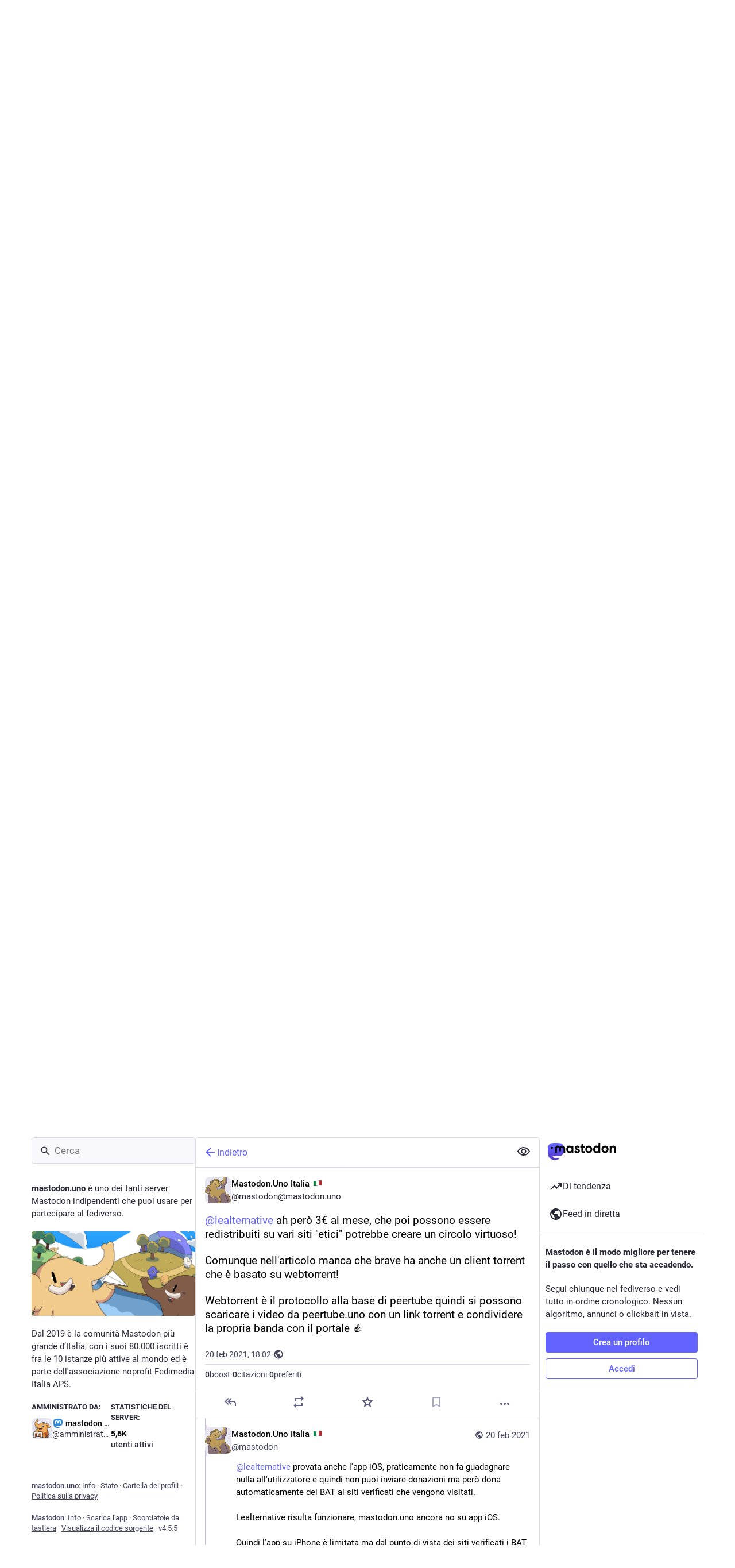

--- FILE ---
content_type: text/javascript
request_url: https://mastodon.uno/packs/intl/it-ntvu1VOI.js
body_size: 19046
content:
const e="Hashtag seguiti",o="{count, plural, one {# nuovo oggetto} other {# nuovi oggetti}}",i="Consigliato",t="Ricarica",a={"about.blocks":"Server moderati","about.contact":"Contatti:","about.default_locale":"Predefinito","about.disclaimer":"Mastodon è un software libero e open-source e un marchio di Mastodon gGmbH.","about.domain_blocks.no_reason_available":"Motivo non disponibile","about.domain_blocks.preamble":"Mastodon, generalmente, ti consente di visualizzare i contenuti e interagire con gli utenti da qualsiasi altro server nel fediverso. Queste sono le eccezioni che sono state fatte su questo particolare server.","about.domain_blocks.silenced.explanation":"Generalmente non vedrai i profili e i contenuti di questo server, a meno che tu non lo cerchi esplicitamente o che tu scelga di seguirlo.","about.domain_blocks.silenced.title":"Limitato","about.domain_blocks.suspended.explanation":"Nessun dato proveniente da questo server verrà elaborato, conservato o scambiato, rendendo impossibile qualsiasi interazione o comunicazione con gli utenti da questo server.","about.domain_blocks.suspended.title":"Sospeso","about.language_label":"Lingua","about.not_available":"Queste informazioni non sono state rese disponibili su questo server.","about.powered_by":"Social media decentralizzato alimentato da {mastodon}","about.rules":"Regole del server","account.account_note_header":"Note personali","account.add_or_remove_from_list":"Aggiungi o Rimuovi dalle liste","account.badges.bot":"Bot","account.badges.group":"Gruppo","account.block":"Blocca @{name}","account.block_domain":"Blocca dominio {domain}","account.block_short":"Blocca","account.blocked":"Bloccato","account.blocking":"Account bloccato","account.cancel_follow_request":"Annulla la richiesta di seguire","account.copy":"Copia link del profilo","account.direct":"Menziona privatamente @{name}","account.disable_notifications":"Smetti di avvisarmi quando @{name} pubblica un post","account.domain_blocking":"Account di un dominio bloccato","account.edit_profile":"Modifica profilo","account.edit_profile_short":"Modifica","account.enable_notifications":"Avvisami quando @{name} pubblica un post","account.endorse":"In evidenza sul profilo","account.familiar_followers_many":"Seguito da {name1}, {name2}, e {othersCount, plural, one {un altro che conosci} other {# altri che conosci}}","account.familiar_followers_one":"Seguito da {name1}","account.familiar_followers_two":"Seguito da {name1} e {name2}","account.featured":"In primo piano","account.featured.accounts":"Profili","account.featured.hashtags":"Hashtag","account.featured_tags.last_status_at":"Ultimo post il {date}","account.featured_tags.last_status_never":"Nessun post","account.follow":"Segui","account.follow_back":"Segui a tua volta","account.follow_back_short":"Segui a tua volta","account.follow_request":"Richiesta di seguire","account.follow_request_cancel":"Annulla la richiesta","account.follow_request_cancel_short":"Annulla","account.follow_request_short":"Richiesta","account.followers":"Follower","account.followers.empty":"Ancora nessuno segue questo utente.","account.followers_counter":"{count, plural, one {{counter} seguace} other {{counter} seguaci}}","account.followers_you_know_counter":"{counter} che conosci","account.following":"Seguiti","account.following_counter":"{count, plural, one {{counter} segui} other {{counter} seguiti}}","account.follows.empty":"Questo utente non segue ancora nessuno.","account.follows_you":"Ti segue","account.go_to_profile":"Vai al profilo","account.hide_reblogs":"Nascondi condivisioni da @{name}","account.in_memoriam":"In memoria.","account.joined_short":"Iscritto","account.languages":"Modifica le lingue d'iscrizione","account.link_verified_on":"La proprietà di questo link è stata controllata il {date}","account.locked_info":"Lo stato della privacy di questo profilo è impostato a bloccato. Il proprietario revisiona manualmente chi può seguirlo.","account.media":"Media","account.mention":"Menziona @{name}","account.moved_to":"{name} ha indicato che il suo nuovo profilo è ora:","account.mute":"Silenzia @{name}","account.mute_notifications_short":"Silenzia notifiche","account.mute_short":"Silenzia","account.muted":"Mutato","account.muting":"Account silenziato","account.mutual":"Vi seguite a vicenda","account.no_bio":"Nessuna descrizione fornita.","account.open_original_page":"Apri la pagina originale","account.posts":"Post","account.posts_with_replies":"Post e risposte","account.remove_from_followers":"Rimuovi {name} dai seguaci","account.report":"Segnala @{name}","account.requested_follow":"{name} ha richiesto di seguirti","account.requests_to_follow_you":"Richieste di seguirti","account.share":"Condividi il profilo di @{name}","account.show_reblogs":"Mostra condivisioni da @{name}","account.statuses_counter":"{count, plural, one {{counter} post} other {{counter} post}}","account.unblock":"Sblocca @{name}","account.unblock_domain":"Sblocca il dominio {domain}","account.unblock_domain_short":"Sblocca","account.unblock_short":"Sblocca","account.unendorse":"Non mostrare sul profilo","account.unfollow":"Smetti di seguire","account.unmute":"Riattiva @{name}","account.unmute_notifications_short":"Riattiva notifiche","account.unmute_short":"Attiva audio","account_note.placeholder":"Clicca per aggiungere una nota","admin.dashboard.daily_retention":"Tasso di ritenzione dell'utente per giorno, dopo la registrazione","admin.dashboard.monthly_retention":"Tasso di ritenzione dell'utente per mese, dopo la registrazione","admin.dashboard.retention.average":"Media","admin.dashboard.retention.cohort":"Mese d'iscrizione","admin.dashboard.retention.cohort_size":"Nuovi utenti","admin.impact_report.instance_accounts":"Profili di account che questo eliminerebbe","admin.impact_report.instance_followers":"I seguaci che i nostri utenti perderebbero","admin.impact_report.instance_follows":"I seguaci che i loro utenti perderebbero","admin.impact_report.title":"Riepilogo dell'impatto","alert.rate_limited.message":"Sei pregato di riprovare dopo le {retry_time, time, medium}.","alert.rate_limited.title":"Limitazione per eccesso di richieste","alert.unexpected.message":"Si è verificato un errore imprevisto.","alert.unexpected.title":"Oops!","alt_text_badge.title":"Testo alternativo","alt_text_modal.add_alt_text":"Aggiungi testo alternativo","alt_text_modal.add_text_from_image":"Aggiungi testo dall'immagine","alt_text_modal.cancel":"Annulla","alt_text_modal.change_thumbnail":"Cambia la miniatura","alt_text_modal.describe_for_people_with_hearing_impairments":"Descrivi questo per le persone con disturbi dell'udito…","alt_text_modal.describe_for_people_with_visual_impairments":"Descrivi questo per le persone con disabilità visive…","alt_text_modal.done":"Fatto","announcement.announcement":"Annuncio","annual_report.summary.archetype.booster":"Cacciatore/trice di tendenze","annual_report.summary.archetype.lurker":"L'osservatore/trice","annual_report.summary.archetype.oracle":"L'oracolo","annual_report.summary.archetype.pollster":"Sondaggista","annual_report.summary.archetype.replier":"Utente socievole","annual_report.summary.followers.followers":"seguaci","annual_report.summary.followers.total":"{count} in totale","annual_report.summary.here_it_is":"Ecco il tuo {year} in sintesi:","annual_report.summary.highlighted_post.by_favourites":"il post più apprezzato","annual_report.summary.highlighted_post.by_reblogs":"il post più condiviso","annual_report.summary.highlighted_post.by_replies":"il post con più risposte","annual_report.summary.highlighted_post.possessive":"di {name}","annual_report.summary.most_used_app.most_used_app":"l'app più utilizzata","annual_report.summary.most_used_hashtag.most_used_hashtag":"l'hashtag più usato","annual_report.summary.most_used_hashtag.none":"Nessuno","annual_report.summary.new_posts.new_posts":"nuovi post","annual_report.summary.percentile.text":"<topLabel>Ciò ti colloca in cima</topLabel><percentage></percentage><bottomLabel>agli utenti di {domain}.</bottomLabel>","annual_report.summary.percentile.we_wont_tell_bernie":"Non lo diremo a Bernie.","annual_report.summary.thanks":"Grazie per far parte di Mastodon!","attachments_list.unprocessed":"(non elaborato)","audio.hide":"Nascondi audio","block_modal.remote_users_caveat":"Chiederemo al server {domain} di rispettare la tua decisione. Tuttavia, la conformità non è garantita poiché alcuni server potrebbero gestire i blocchi in modo diverso. I post pubblici potrebbero essere ancora visibili agli utenti che non hanno effettuato l'accesso.","block_modal.show_less":"Mostra meno","block_modal.show_more":"Mostra di più","block_modal.they_cant_mention":"Non possono menzionarti o seguirti.","block_modal.they_cant_see_posts":"Non possono vedere i tuoi post e tu non vedrai i loro.","block_modal.they_will_know":"Possono vedere che sono bloccati.","block_modal.title":"Bloccare l'utente?","block_modal.you_wont_see_mentions":"Non vedrai i post che li menzionano.","boost_modal.combo":"Puoi premere {combo} per saltare questo passaggio, la prossima volta","boost_modal.reblog":"Condividere il post?","boost_modal.undo_reblog":"Annullare la condivisione del post?","bundle_column_error.copy_stacktrace":"Copia rapporto sull'errore","bundle_column_error.error.body":"Impossibile rendedrizzare la pagina richiesta. Potrebbe dipendere da un bug nel nostro codice o da un problema di compatibilità di un browser.","bundle_column_error.error.title":"Oh, no!","bundle_column_error.network.body":"C'è stato un errore durante il caricamento di questa pagina. Potrebbe essere dovuto a un problema temporaneo con la tua connessione internet o a questo server.","bundle_column_error.network.title":"Errore di rete","bundle_column_error.retry":"Riprova","bundle_column_error.return":"Torna alla home","bundle_column_error.routing.body":"Impossibile trovare la pagina richiesta. Sei sicuro che l'URL nella barra degli indirizzi sia corretto?","bundle_column_error.routing.title":"404","bundle_modal_error.close":"Chiudi","bundle_modal_error.message":"Si è verificato un errore durante il caricamento di questa schermata.","bundle_modal_error.retry":"Riprova","closed_registrations.other_server_instructions":"Poiché Mastodon è decentralizzato, puoi creare un profilo su un altro server, pur continuando a interagire con questo.","closed_registrations_modal.description":"Correntemente, è impossibile creare un profilo su {domain}, ma sei pregato di tenere presente che non necessiti di un profilo specificamente su {domain} per utilizzare Mastodon.","closed_registrations_modal.find_another_server":"Trova un altro server","closed_registrations_modal.preamble":"Mastodon è decentralizzato, quindi, non importa dove crei il tuo profilo, potrai seguire e interagire con chiunque su questo server. Anche se sei tu stesso a ospitarlo!","closed_registrations_modal.title":"Registrazione su Mastodon","column.about":"Info","column.blocks":"Utenti bloccati","column.bookmarks":"Segnalibri","column.community":"Cronologia locale","column.create_list":"Crea lista","column.direct":"Menzioni private","column.directory":"Sfoglia profili","column.domain_blocks":"Domini bloccati","column.edit_list":"Modifica lista","column.favourites":"Preferiti","column.firehose":"Feed in diretta","column.firehose_local":"Feed in diretta per questo server","column.firehose_singular":"Feed in diretta","column.follow_requests":"Richieste di seguirti","column.home":"Home","column.list_members":"Gestisci i membri della lista","column.lists":"Liste","column.mutes":"Utenti silenziati","column.notifications":"Notifiche","column.pins":"Post fissati","column.public":"Timeline federata","column_back_button.label":"Indietro","column_header.hide_settings":"Nascondi impostazioni","column_header.moveLeft_settings":"Sposta colonna a sinistra","column_header.moveRight_settings":"Sposta colonna a destra","column_header.pin":"Fissa","column_header.show_settings":"Mostra le impostazioni","column_header.unpin":"Non fissare","column_search.cancel":"Annulla","community.column_settings.local_only":"Solo Locale","community.column_settings.media_only":"Solo Media","community.column_settings.remote_only":"Solo Remoto","compose.error.blank_post":"Il post non può essere vuoto.","compose.language.change":"Cambia la lingua","compose.language.search":"Cerca lingue...","compose.published.body":"Post pubblicato.","compose.published.open":"Apri","compose.saved.body":"Post salvato.","compose_form.direct_message_warning_learn_more":"Scopri di più","compose_form.encryption_warning":"I post su Mastodon non sono crittografati end-to-end. Non condividere alcuna informazione sensibile su Mastodon.","compose_form.hashtag_warning":"Questo post non sarà elencato sotto alcun hashtag, poiché non è pubblico. Solo i post pubblici possono essere cercati per hashtag.","compose_form.lock_disclaimer":"Il tuo profilo non è {locked}. Chiunque può seguirti per visualizzare i tuoi post per soli seguaci.","compose_form.lock_disclaimer.lock":"bloccato","compose_form.placeholder":"Cos'hai in mente?","compose_form.poll.duration":"Durata del sondaggio","compose_form.poll.multiple":"Scelta multipla","compose_form.poll.option_placeholder":"Opzione {number}","compose_form.poll.single":"Scelta singola","compose_form.poll.switch_to_multiple":"Modifica il sondaggio per consentire scelte multiple","compose_form.poll.switch_to_single":"Modifica il sondaggio per consentire una singola scelta","compose_form.poll.type":"Stile","compose_form.publish":"Pubblica","compose_form.reply":"Rispondi","compose_form.save_changes":"Aggiorna","compose_form.spoiler.marked":"Rimuovi l'avviso del contenuto","compose_form.spoiler.unmarked":"Aggiungi l'avviso del contenuto","compose_form.spoiler_placeholder":"Contenuto sensibile (facoltativo)","confirmation_modal.cancel":"Annulla","confirmations.block.confirm":"Blocca","confirmations.delete.confirm":"Elimina","confirmations.delete.message":"Sei sicuro di voler eliminare questo post?","confirmations.delete.title":"Eliminare il post?","confirmations.delete_list.confirm":"Elimina","confirmations.delete_list.message":"Sei sicuro/a di voler eliminare permanentemente questo elenco?","confirmations.delete_list.title":"Eliminare la lista?","confirmations.discard_draft.confirm":"Scarta e continua","confirmations.discard_draft.edit.cancel":"Continua modifica","confirmations.discard_draft.edit.message":"Continuare scarterà ogni modifica che hai fatto al post che stai attualmente modificando.","confirmations.discard_draft.edit.title":"Scartare le modifiche al tuo post?","confirmations.discard_draft.post.cancel":"Continua bozza","confirmations.discard_draft.post.message":"Continuare scarterà il post che stai attualmente creando.","confirmations.discard_draft.post.title":"Scartare la tua bozza del post?","confirmations.discard_edit_media.confirm":"Scarta","confirmations.discard_edit_media.message":"Hai delle modifiche non salvate alla descrizione o anteprima del media, scartarle comunque?","confirmations.follow_to_list.confirm":"Segui e aggiungi alla lista","confirmations.follow_to_list.message":"Devi seguire {name} per aggiungerli a una lista.","confirmations.follow_to_list.title":"Seguire l'utente?","confirmations.logout.confirm":"Disconnettiti","confirmations.logout.message":"Sei sicuro di volerti disconnettere?","confirmations.logout.title":"Uscire?","confirmations.missing_alt_text.confirm":"Aggiungi testo alternativo","confirmations.missing_alt_text.message":"Il tuo post contiene media senza testo alternativo. L'aggiunta di descrizioni aiuta a rendere i tuoi contenuti accessibili a più persone.","confirmations.missing_alt_text.secondary":"Pubblica comunque","confirmations.missing_alt_text.title":"Aggiungere testo alternativo?","confirmations.mute.confirm":"Silenzia","confirmations.private_quote_notify.cancel":"Torna a modificare","confirmations.private_quote_notify.confirm":"Pubblica il post","confirmations.private_quote_notify.do_not_show_again":"Non mostrarmi più questo messaggio","confirmations.private_quote_notify.message":"La persona che stai citando e le altre persone menzionate riceveranno una notifica e potranno visualizzare il tuo post, anche se non ti stanno seguendo.","confirmations.private_quote_notify.title":"Condividere con i seguaci e gli utenti menzionati?","confirmations.quiet_post_quote_info.dismiss":"Non ricordarmelo più","confirmations.quiet_post_quote_info.got_it":"Ho capito","confirmations.quiet_post_quote_info.message":"Quando citi un post pubblico silenzioso, il tuo post verrà nascosto dalle timeline di tendenza.","confirmations.quiet_post_quote_info.title":"Citazione di post pubblici silenziosi","confirmations.redraft.confirm":"Elimina e riscrivi","confirmations.redraft.message":"Sei sicuro di voler eliminare questo post e riscriverlo? I preferiti e i boost andranno persi e le risposte al post originale non saranno più collegate.","confirmations.redraft.title":"Eliminare e riformulare il post?","confirmations.remove_from_followers.confirm":"Rimuovi il seguace","confirmations.remove_from_followers.message":"{name} smetterà di seguirti. Si è sicuri di voler procedere?","confirmations.remove_from_followers.title":"Rimuovi il seguace?","confirmations.revoke_quote.confirm":"Elimina il post","confirmations.revoke_quote.message":"Questa azione non può essere annullata.","confirmations.revoke_quote.title":"Rimuovere il post?","confirmations.unblock.confirm":"Sblocca","confirmations.unblock.title":"Sbloccare {name}?","confirmations.unfollow.confirm":"Smetti di seguire","confirmations.unfollow.title":"Smettere di seguire {name}?","confirmations.withdraw_request.confirm":"Annulla la richiesta","confirmations.withdraw_request.title":"Annullare la richiesta di seguire {name}?","content_warning.hide":"Nascondi post","content_warning.show":"Mostra comunque","content_warning.show_more":"Mostra di più","conversation.delete":"Elimina conversazione","conversation.mark_as_read":"Segna come letto","conversation.open":"Visualizza conversazione","conversation.with":"Con {names}","copy_icon_button.copied":"Copiato negli appunti","copypaste.copied":"Copiato","copypaste.copy_to_clipboard":"Copia negli Appunti","directory.federated":"Da un fediverse noto","directory.local":"Solo da {domain}","directory.new_arrivals":"Nuovi arrivi","directory.recently_active":"Attivo di recente","disabled_account_banner.account_settings":"Impostazioni del profilo","disabled_account_banner.text":"Il tuo profilo {disabledAccount} è correntemente disabilitato.","dismissable_banner.community_timeline":"Questi sono i post pubblici più recenti da persone i cui profili sono ospitati da {domain}.","dismissable_banner.dismiss":"Ignora","dismissable_banner.public_timeline":"Questi sono i post pubblici più recenti pubblicati dalle persone sul fediverso che sono seguite dagli utenti su {domain}.","domain_block_modal.block":"Blocca il server","domain_block_modal.block_account_instead":"Blocca invece @{name}","domain_block_modal.they_can_interact_with_old_posts":"Le persone da questo server possono interagire con i tuoi vecchi post.","domain_block_modal.they_cant_follow":"Nessuno da questo server può seguirti.","domain_block_modal.they_wont_know":"Non sapranno di essere stati bloccati.","domain_block_modal.title":"Bloccare il dominio?","domain_block_modal.you_will_lose_num_followers":"Perderai {followersCount, plural, one {{followersCountDisplay} seguace} other {{followersCountDisplay} seguaci}} e {followingCount, plural, one {{followingCountDisplay} persona che segui} other {{followingCountDisplay} persone che segui}}.","domain_block_modal.you_will_lose_relationships":"Perderai tutti i seguaci e le persone che segui da questo server.","domain_block_modal.you_wont_see_posts":"Non vedrai post o notifiche dagli utenti su questo server.","domain_pill.activitypub_lets_connect":"Ti consente di connetterti e interagire con le persone non solo su Mastodon, ma anche su diverse app social.","domain_pill.activitypub_like_language":"ActivityPub è come la lingua che Mastodon parla con altri social network.","domain_pill.server":"Server","domain_pill.their_handle":"Il loro nome univoco:","domain_pill.their_server":"La loro casa digitale, dove risiedono tutti i loro post.","domain_pill.their_username":"Il loro identificatore univoco sul loro server. È possibile trovare utenti con lo stesso nome utente su server diversi.","domain_pill.username":"Nome utente","domain_pill.whats_in_a_handle":"Cosa c'è in un nome univoco?","domain_pill.who_they_are":"Poiché i nomi univoci indicano chi sia qualcuno e dove si trovi, puoi interagire con le persone attraverso la rete sociale delle <button>piattaforme basate su ActivityPub</button>.","domain_pill.who_you_are":"Poiché il tuo nome univoco indica chi tu sia e dove ti trovi, le persone possono interagire con te sulla rete sociale delle <button>piattaforme basate su ActivityPub</button>.","domain_pill.your_handle":"Il tuo nome univoco:","domain_pill.your_server":"La tua casa digitale, dove vivono tutti i tuoi post. Non ti piace questa? Cambia server in qualsiasi momento e porta con te anche i tuoi seguaci.","domain_pill.your_username":"Il tuo identificatore univoco su questo server. È possibile trovare utenti con lo stesso nome utente su server diversi.","dropdown.empty":"Seleziona un'opzione","embed.instructions":"Incorpora questo post sul tuo sito web, copiando il seguente codice.","embed.preview":"Ecco come apparirà:","emoji_button.activity":"Attività","emoji_button.clear":"Cancella","emoji_button.custom":"Personalizzato","emoji_button.flags":"Bandiere","emoji_button.food":"Cibo & Bevande","emoji_button.label":"Inserisci emoji","emoji_button.nature":"Natura","emoji_button.not_found":"Nessun emoji corrispondente","emoji_button.objects":"Oggetti","emoji_button.people":"Persone","emoji_button.recent":"Usate frequentemente","emoji_button.search":"Cerca...","emoji_button.search_results":"Risultati della ricerca","emoji_button.symbols":"Simboli","emoji_button.travel":"Viaggi & Luoghi","empty_column.account_featured.me":"Non hai ancora messo in evidenza nulla. Sapevi che puoi mettere in evidenza gli hashtag che usi più spesso e persino gli account dei tuoi amici sul tuo profilo?","empty_column.account_featured.other":"{acct} non ha ancora messo in evidenza nulla. Sapevi che puoi mettere in evidenza gli hashtag che usi più spesso e persino gli account dei tuoi amici sul tuo profilo?","empty_column.account_featured_other.unknown":"Questo account non ha ancora pubblicato nulla.","empty_column.account_hides_collections":"Questo utente ha scelto di non rendere disponibili queste informazioni","empty_column.account_suspended":"Profilo sospeso","empty_column.account_timeline":"Nessun post qui!","empty_column.account_unavailable":"Profilo non disponibile","empty_column.blocks":"Non hai ancora bloccato alcun utente.","empty_column.bookmarked_statuses":"Non hai ancora salvato nei segnalibri alcun post. Quando lo farai, apparirà qui.","empty_column.community":"La cronologia locale è vuota. Scrivi qualcosa pubblicamente per dare inizio alla festa!","empty_column.direct":"Non hai ancora alcuna menzione privata. Quando ne invierai o riceverai una, apparirà qui.","empty_column.disabled_feed":"Questo feed è stato disabilitato dagli amministratori del tuo server.","empty_column.domain_blocks":"Ancora nessun dominio bloccato.","empty_column.explore_statuses":"Nulla è in tendenza al momento. Ricontrolla più tardi!","empty_column.favourited_statuses":"Non hai ancora alcun post preferito. Quando ne salverai uno tra i preferiti, apparirà qui.","empty_column.favourites":"Nessuno ha ancora messo questo post tra i preferiti. Quando qualcuno lo farà, apparirà qui.","empty_column.follow_requests":"Non hai ancora alcuna richiesta di seguirti. Quando ne riceverai una, apparirà qui.","empty_column.followed_tags":"Non hai ancora seguito alcun hashtag. Quando lo farai, appariranno qui.","empty_column.hashtag":"Non c'è ancora nulla in questo hashtag.","empty_column.home":"La cronologia della tua home è vuota! Segui altre persone per riempirla. {suggestions}","empty_column.list":"Non c'è ancora nulla in questo elenco. Quando i membri di questo elenco pubblicheranno nuovi post, appariranno qui.","empty_column.mutes":"Non hai ancora silenziato alcun utente.","empty_column.notification_requests":"Tutto chiaro! Non c'è niente qui. Quando ricevi nuove notifiche, verranno visualizzate qui in base alle tue impostazioni.","empty_column.notifications":"Non hai ancora nessuna notifica. Quando altre persone interagiranno con te, le vedrai qui.","empty_column.public":"Non c'è nulla qui! Scrivi qualcosa pubblicamente o segui manualmente gli utenti dagli altri server per riempire questo spazio","error.unexpected_crash.explanation":"A causa di un bug nel nostro codice o di un problema di compatibilità del browser, non è stato possibile visualizzare correttamente questa pagina.","error.unexpected_crash.explanation_addons":"Impossibile mostrare correttamente questa pagina. Questo errore è probabilmente causato da un addon del browser o da strumenti di traduzione automatica.","error.unexpected_crash.next_steps":"Prova a ricaricare la pagina. Se non aiuta, potresti comunque utilizzare Mastodon tramite un browser differente o un'app nativa.","error.unexpected_crash.next_steps_addons":"Prova a disabilitarli e a ricaricare la pagina. Se ciò non aiuta, potresti ancora utilizzare Mastodon tramite un browser differente o un'app nativa.","errors.unexpected_crash.copy_stacktrace":"Copia stacktrace negli appunti","errors.unexpected_crash.report_issue":"Segnala un problema","explore.suggested_follows":"Persone","explore.title":"Di tendenza","explore.trending_links":"Notizie","explore.trending_statuses":"Post","explore.trending_tags":"Hashtag","featured_carousel.header":"{count, plural, one {Post appuntato} other {Post appuntati}}","featured_carousel.next":"Successivo","featured_carousel.post":"Post","featured_carousel.previous":"Precedente","featured_carousel.slide":"{index} di {total}","filter_modal.added.context_mismatch_explanation":"La categoria di questo filtro non si applica al contesto in cui hai acceduto a questo post. Se desideri che il post sia filtrato anche in questo contesto, dovrai modificare il filtro.","filter_modal.added.context_mismatch_title":"Contesto non corrispondente!","filter_modal.added.expired_explanation":"La categoria di questo filtro è scaduta, dovrvai modificarne la data di scadenza per applicarlo.","filter_modal.added.expired_title":"Filtro scaduto!","filter_modal.added.review_and_configure":"Per revisionare e configurare ulteriormente la categoria di questo filtro, vai alle {settings_link}.","filter_modal.added.review_and_configure_title":"Impostazioni del filtro","filter_modal.added.settings_link":"pagina delle impostazioni","filter_modal.added.short_explanation":"Questo post è stato aggiunto alla seguente categoria del filtro: {title}.","filter_modal.added.title":"Filtro aggiunto!","filter_modal.select_filter.context_mismatch":"non si applica a questo contesto","filter_modal.select_filter.expired":"scaduto","filter_modal.select_filter.prompt_new":"Nuova categoria: {name}","filter_modal.select_filter.search":"Cerca o crea","filter_modal.select_filter.subtitle":"Usa una categoria esistente o creane una nuova","filter_modal.select_filter.title":"Filtra questo post","filter_modal.title.status":"Filtra un post","filter_warning.matches_filter":"Corrisponde al filtro “<span>{title}</span>”","filtered_notifications_banner.pending_requests":"Da {count, plural, =0 {nessuno} one {una persona} other {# persone}} che potresti conoscere","filtered_notifications_banner.title":"Notifiche filtrate","firehose.all":"Tutto","firehose.local":"Questo server","firehose.remote":"Altri server","follow_request.authorize":"Autorizza","follow_request.reject":"Rifiuta","follow_requests.unlocked_explanation":"Anche se il tuo profilo non è privato, lo staff di {domain} ha pensato che potresti voler revisionare manualmente le richieste di seguirti da questi profili.","follow_suggestions.curated_suggestion":"Scelta personale","follow_suggestions.dismiss":"Non visualizzare più","follow_suggestions.featured_longer":"Selezionato personalmente dal team di {domain}","follow_suggestions.friends_of_friends_longer":"Popolare tra le persone che segui","follow_suggestions.hints.featured":"Questo profilo è stato selezionato personalmente dal team di {domain}.","follow_suggestions.hints.friends_of_friends":"Questo profilo è popolare tra le persone che segui.","follow_suggestions.hints.most_followed":"Questo profilo è uno dei più seguiti su {domain}.","follow_suggestions.hints.most_interactions":"Recentemente, questo profilo ha ricevuto molta attenzione su {domain}.","follow_suggestions.hints.similar_to_recently_followed":"Questo profilo è simile ai profili che hai seguito più recentemente.","follow_suggestions.personalized_suggestion":"Suggerimenti personalizzati","follow_suggestions.popular_suggestion":"Suggerimento frequente","follow_suggestions.popular_suggestion_longer":"Popolare su {domain}","follow_suggestions.similar_to_recently_followed_longer":"Simile ai profili che hai seguito di recente","follow_suggestions.view_all":"Vedi tutto","follow_suggestions.who_to_follow":"Chi seguire",followed_tags:e,"footer.about":"Info","footer.directory":"Cartella dei profili","footer.get_app":"Scarica l'app","footer.keyboard_shortcuts":"Scorciatoie da tastiera","footer.privacy_policy":"Politica sulla privacy","footer.source_code":"Visualizza il codice sorgente","footer.status":"Stato","footer.terms_of_service":"Termini di servizio","generic.saved":"Salvato","getting_started.heading":"Per iniziare","hashtag.admin_moderation":"Apri l'interfaccia di moderazione per #{name}","hashtag.browse":"Sfoglia i post con #{hashtag}","hashtag.browse_from_account":"Sfoglia i post da @{name} con #{hashtag}","hashtag.column_header.tag_mode.all":"e {additional}","hashtag.column_header.tag_mode.any":"o {additional}","hashtag.column_header.tag_mode.none":"senza {additional}","hashtag.column_settings.select.no_options_message":"Nessun suggerimento trovato","hashtag.column_settings.select.placeholder":"Inserisci gli hashtag…","hashtag.column_settings.tag_mode.all":"Tutti questi","hashtag.column_settings.tag_mode.any":"Uno o più di questi","hashtag.column_settings.tag_mode.none":"Nessuno di questi","hashtag.column_settings.tag_toggle":"Includi i tag aggiuntivi per questa colonna","hashtag.counter_by_accounts":"{count, plural, one {{counter} partecipante} other {{counter} partecipanti}}","hashtag.counter_by_uses":"{count, plural, one {{counter} post} other {{counter} post}}","hashtag.counter_by_uses_today":"{count, plural, one {{counter} post} other {{counter} post}} oggi","hashtag.feature":"In evidenza sul profilo","hashtag.follow":"Segui l'hashtag","hashtag.mute":"Silenzia #{hashtag}","hashtag.unfeature":"Non mettere in evidenza sul profilo","hashtag.unfollow":"Smetti di seguire l'hashtag","hashtags.and_other":"…e {count, plural, other {# in più}}","hints.profiles.followers_may_be_missing":"I seguaci per questo profilo potrebbero essere mancanti.","hints.profiles.follows_may_be_missing":"I profili seguiti per questo profilo potrebbero essere mancanti.","hints.profiles.posts_may_be_missing":"Alcuni post da questo profilo potrebbero essere mancanti.","hints.profiles.see_more_followers":"Vedi altri seguaci su {domain}","hints.profiles.see_more_follows":"Vedi altri profili seguiti su {domain}","hints.profiles.see_more_posts":"Vedi altri post su {domain}","home.column_settings.show_quotes":"Mostra le citazioni","home.column_settings.show_reblogs":"Mostra reblog","home.column_settings.show_replies":"Mostra risposte","home.hide_announcements":"Nascondi annunci","home.pending_critical_update.body":"Ti preghiamo di aggiornare il tuo server di Mastodon, il prima possibile!","home.pending_critical_update.link":"Visualizza aggiornamenti","home.pending_critical_update.title":"Aggiornamento critico di sicurezza disponibile!","home.show_announcements":"Mostra annunci","ignore_notifications_modal.disclaimer":"Mastodon non può informare gli utenti che hai ignorato le loro notifiche. Ignorare le notifiche non impedirà l'invio dei messaggi stessi.","ignore_notifications_modal.filter_instead":"Filtra invece","ignore_notifications_modal.filter_to_act_users":"Potrai comunque accettare, rifiutare o segnalare gli utenti","ignore_notifications_modal.filter_to_avoid_confusion":"Il filtraggio aiuta a evitare potenziali confusioni","ignore_notifications_modal.filter_to_review_separately":"Puoi rivedere le notifiche filtrate separatamente","ignore_notifications_modal.ignore":"Ignora le notifiche","ignore_notifications_modal.limited_accounts_title":"Ignorare le notifiche dagli account moderati?","ignore_notifications_modal.new_accounts_title":"Ignorare le notifiche dai nuovi account?","ignore_notifications_modal.not_followers_title":"Ignorare le notifiche delle persone che non ti seguono?","ignore_notifications_modal.not_following_title":"Ignorare le notifiche delle persone che non segui?","ignore_notifications_modal.private_mentions_title":"Ignorare le notifiche provenienti da menzioni private indesiderate?","info_button.label":"Aiuto","info_button.what_is_alt_text":"<h1>Cos'è il testo alternativo?</h1> <p>Il testo alternativo fornisce descrizioni delle immagini per le persone con disturbi della vista, connessioni a bassa larghezza di banda o per coloro che cercano un contesto aggiuntivo.</p> <p>È possibile migliorare l'accessibilità e la comprensione per tutti scrivendo un testo alt chiaro, conciso e obiettivo.</p> <ul> <li>Cattura elementi importanti</li> <li>Riassume il testo nelle immagini</li> <li>Usa la struttura delle frasi regolari</li> <li>Evita le informazioni ridondanti</li> <li>Concentrati sulle tendenze e i risultati chiave in immagini complesse (come diagrammi o mappe)</li> </ul>","interaction_modal.action":"Per interagire con il post di {name}, devi accedere al tuo account su qualsiasi server Mastodon tu utilizzi.","interaction_modal.go":"Vai","interaction_modal.no_account_yet":"Non hai ancora un account?","interaction_modal.on_another_server":"Su un altro server","interaction_modal.on_this_server":"Su questo server","interaction_modal.title":"Accedi per continuare","interaction_modal.username_prompt":"Es. {example}","intervals.full.days":"{number, plural, one {# giorno} other {# giorni}}","intervals.full.hours":"{number, plural, one {# ora} other {# ore}}","intervals.full.minutes":"{number, plural, one {# minuto} other {# minuti}}","keyboard_shortcuts.back":"Torna indietro","keyboard_shortcuts.blocked":"Apre l'elenco degli utenti bloccati","keyboard_shortcuts.boost":"Reblogga il post","keyboard_shortcuts.column":"Focalizza alla colonna","keyboard_shortcuts.compose":"Focalizza l'area di composizione testuale","keyboard_shortcuts.description":"Descrizione","keyboard_shortcuts.direct":'Apre la colonna "menzioni private"',"keyboard_shortcuts.down":"Scorri in basso nell'elenco","keyboard_shortcuts.enter":"Apre il post","keyboard_shortcuts.favourite":"Contrassegna il post come preferito","keyboard_shortcuts.favourites":"Apre l'elenco dei preferiti","keyboard_shortcuts.federated":"Apre la cronologia federata","keyboard_shortcuts.heading":"Scorciatoie da tastiera","keyboard_shortcuts.home":"Apre la cronologia domestica","keyboard_shortcuts.hotkey":"Tasto di scelta rapida","keyboard_shortcuts.legend":"Mostra questa legenda","keyboard_shortcuts.load_more":'Evidenzia il pulsante "Carica altro"',"keyboard_shortcuts.local":"Apre la cronologia locale","keyboard_shortcuts.mention":"Menziona l'autore","keyboard_shortcuts.muted":"Apre l'elenco degli utenti silenziati","keyboard_shortcuts.my_profile":"Apre il tuo profilo","keyboard_shortcuts.notifications":"Apre la colonna delle notifiche","keyboard_shortcuts.open_media":"Apre i multimedia","keyboard_shortcuts.pinned":"Apre l'elenco dei post fissati","keyboard_shortcuts.profile":"Apre il profilo dell'autore","keyboard_shortcuts.quote":"Cita il post","keyboard_shortcuts.reply":"Risponde al post","keyboard_shortcuts.requests":"Apre l'elenco delle richieste di seguirti","keyboard_shortcuts.search":"Focalizza sulla barra di ricerca","keyboard_shortcuts.spoilers":"Mostra/Nasconde il campo CW","keyboard_shortcuts.start":'Apre la colonna "per iniziare"',"keyboard_shortcuts.toggle_hidden":"Mostra/Nasconde il testo dietro CW","keyboard_shortcuts.toggle_sensitivity":"Mostra/Nasconde media","keyboard_shortcuts.toot":"Crea un nuovo post","keyboard_shortcuts.translate":"Traduce un post","keyboard_shortcuts.unfocus":"Rimuove il focus sull'area di composizione testuale/ricerca","keyboard_shortcuts.up":"Scorre in su nell'elenco","learn_more_link.got_it":"Ho capito","learn_more_link.learn_more":"Scopri di più","lightbox.close":"Chiudi","lightbox.next":"Successivo","lightbox.previous":"Precedente","lightbox.zoom_in":"Ingrandisci alla dimensione attuale","lightbox.zoom_out":"Ingrandisci per adattarsi","limited_account_hint.action":"Mostra comunque il profilo","limited_account_hint.title":"Questo profilo è stato nascosto dai moderatori di {domain}.","link_preview.author":"Di {name}","link_preview.more_from_author":"Altro da {name}","link_preview.shares":"{count, plural, one {{counter} post} other {{counter} post}}","lists.add_member":"Aggiungi","lists.add_to_list":"Aggiungi alla lista","lists.add_to_lists":"Aggiungi {name} alle liste","lists.create":"Crea","lists.create_a_list_to_organize":"Crea una nuova lista per organizzare il tuo feed Home","lists.create_list":"Crea lista","lists.delete":"Elimina elenco","lists.done":"Fatto","lists.edit":"Modifica elenco","lists.exclusive":"Nascondi i membri in Home","lists.exclusive_hint":"Se qualcuno è presente in questa lista, nascondilo nel tuo feed Home per evitare di vedere i suoi post due volte.","lists.find_users_to_add":"Trova utenti da aggiungere","lists.list_members_count":"{count, plural, one {# membro} other {# membri}}","lists.list_name":"Nome della lista","lists.new_list_name":"Nuovo nome della lista","lists.no_lists_yet":"Non ci sono ancora liste.","lists.no_members_yet":"Non ci sono ancora membri.","lists.no_results_found":"Nessun risultato trovato.","lists.remove_member":"Rimuovi","lists.replies_policy.followed":"Qualsiasi utente seguito","lists.replies_policy.list":"Membri dell'elenco","lists.replies_policy.none":"Nessuno","lists.save":"Salva","lists.search":"Cerca","lists.show_replies_to":"Includi le risposte dei membri della lista a",load_pending:o,"loading_indicator.label":"Caricamento…","media_gallery.hide":"Nascondi","moved_to_account_banner.text":"Il tuo profilo {disabledAccount} è correntemente disabilitato perché ti sei spostato a {movedToAccount}.","mute_modal.hide_from_notifications":"Nascondi dalle notifiche","mute_modal.hide_options":"Nascondi le opzioni","mute_modal.indefinite":"Finché io non le riattivo","mute_modal.show_options":"Mostre le opzioni","mute_modal.they_can_mention_and_follow":"Possono menzionarti e seguirti, ma non li vedrai.","mute_modal.they_wont_know":"Non sapranno di essere stati silenziati.","mute_modal.title":"Silenziare l'utente?","mute_modal.you_wont_see_mentions":"Non vedrai i post che li menzionano.","mute_modal.you_wont_see_posts":"Possono ancora vedere i tuoi post, ma tu non vedrai i loro.","navigation_bar.about":"Info","navigation_bar.account_settings":"Password e sicurezza","navigation_bar.administration":"Amministrazione","navigation_bar.advanced_interface":"Apri nell'interfaccia web avanzata","navigation_bar.automated_deletion":"Cancellazione automatica dei post","navigation_bar.blocks":"Utenti bloccati","navigation_bar.bookmarks":"Segnalibri","navigation_bar.direct":"Menzioni private","navigation_bar.domain_blocks":"Domini bloccati","navigation_bar.favourites":"Preferiti","navigation_bar.filters":"Parole silenziate","navigation_bar.follow_requests":"Richieste di seguirti","navigation_bar.followed_tags":"Hashtag seguiti","navigation_bar.follows_and_followers":"Seguiti e seguaci","navigation_bar.import_export":"Importa ed esporta","navigation_bar.lists":"Liste","navigation_bar.live_feed_local":"Feed in diretta (locale)","navigation_bar.live_feed_public":"Feed in diretta (pubblico)","navigation_bar.logout":"Disconnettiti","navigation_bar.moderation":"Moderazione","navigation_bar.more":"Altro","navigation_bar.mutes":"Utenti silenziati","navigation_bar.opened_in_classic_interface":"Post, account e altre pagine specifiche sono aperti per impostazione predefinita nella classica interfaccia web.","navigation_bar.preferences":"Preferenze","navigation_bar.privacy_and_reach":"Privacy e copertura","navigation_bar.search":"Cerca","navigation_bar.search_trends":"Cerca / In tendenza","navigation_panel.collapse_followed_tags":"Comprimi il menù degli hashtag seguiti","navigation_panel.collapse_lists":"Chiudi il menu elenco","navigation_panel.expand_followed_tags":"Espandi il menù degli hashtag seguiti","navigation_panel.expand_lists":"Espandi il menu elenco","not_signed_in_indicator.not_signed_in":"Devi accedere per consultare questa risorsa.","notification.admin.report":"{name} ha segnalato {target}","notification.admin.report_account":"{name} ha segnalato {count, plural, one {un post} other {# post}} da {target} per {category}","notification.admin.report_account_other":"{name} ha segnalato {count, plural, one {un post} other {# post}} da {target}","notification.admin.report_statuses":"{name} ha segnalato {target} per {category}","notification.admin.report_statuses_other":"{name} ha segnalato {target}","notification.admin.sign_up":"{name} si è iscritto","notification.admin.sign_up.name_and_others":"Si sono iscritti: {name} e {count, plural, one {# altro utente} other {altri # utenti}}","notification.annual_report.message":"Il tuo #Wrapstodon {year} ti aspetta! Scopri i momenti salienti e memorabili del tuo anno su Mastodon!","notification.annual_report.view":"Visualizza #Wrapstodon","notification.favourite":"{name} ha aggiunto il tuo post ai preferiti","notification.favourite.name_and_others_with_link":"{name} e <a>{count, plural, one {# altro} other {altri #}}</a> hanno aggiunto il tuo post ai preferiti","notification.favourite_pm":"{name} ha aggiunto ai preferiti la tua menzione privata","notification.favourite_pm.name_and_others_with_link":"{name} e <a>{count, plural, one {# altro utente} other {# altri utenti}}</a> hanno aggiunto ai preferiti la tua menzione privata","notification.follow":"{name} ha iniziato a seguirti","notification.follow.name_and_others":"{name} e <a>{count, plural, one {# altro} other {altri #}}</a> hanno iniziato a seguirti","notification.follow_request":"{name} ha richiesto di seguirti","notification.follow_request.name_and_others":"{name} e {count, plural, one {# altro} other {altri #}} hanno richiesto di seguirti","notification.label.mention":"Menziona","notification.label.private_mention":"Menzione privata","notification.label.private_reply":"Rispondi in privato","notification.label.quote":"{name} ha citato il tuo post","notification.label.reply":"Rispondi","notification.mention":"Menziona","notification.mentioned_you":"{name} ti ha menzionato","notification.moderation-warning.learn_more":"Scopri di più","notification.moderation_warning":"Hai ricevuto un avviso di moderazione","notification.moderation_warning.action_delete_statuses":"Alcuni dei tuoi post sono stati rimossi.","notification.moderation_warning.action_disable":"Il tuo account è stato disattivato.","notification.moderation_warning.action_mark_statuses_as_sensitive":"Alcuni dei tuoi post sono stati contrassegnati come sensibili.","notification.moderation_warning.action_none":"Il tuo account ha ricevuto un avviso di moderazione.","notification.moderation_warning.action_sensitive":"I tuoi post d'ora in poi saranno contrassegnati come sensibili.","notification.moderation_warning.action_silence":"Il tuo account è stato limitato.","notification.moderation_warning.action_suspend":"Il tuo account è stato sospeso.","notification.own_poll":"Il tuo sondaggio è terminato","notification.poll":"Un sondaggio in cui hai votato è terminato","notification.quoted_update":"{name} ha modificato un post che hai citato","notification.reblog":"{name} ha rebloggato il tuo post","notification.reblog.name_and_others_with_link":"{name} e <a>{count,  plural, one {# altro} other {altri #}}</a> hanno condiviso il tuo post","notification.relationships_severance_event":"Connessioni perse con {name}","notification.relationships_severance_event.account_suspension":"Un amministratore da {from} ha sospeso {target}, il che significa che non puoi più ricevere aggiornamenti da loro o interagire con loro.","notification.relationships_severance_event.domain_block":"Un amministratore da {from} ha bloccato {target}, inclusi {followersCount} dei tuoi seguaci e {followingCount, plural, one {# account} other {# account}} che segui.","notification.relationships_severance_event.learn_more":"Scopri di più","notification.relationships_severance_event.user_domain_block":"Tu hai bloccato {target}, rimuovendo {followersCount} dei tuoi seguaci e {followingCount, plural, one {# account} other {# account}} che segui.","notification.status":"{name} ha appena pubblicato un post","notification.update":"{name} ha modificato un post","notification_requests.accept":"Accetta","notification_requests.accept_multiple":"{count, plural, one {Accetta # richiesta…} other {Accetta # richieste…}}","notification_requests.confirm_accept_multiple.button":"{count, plural, one {Accetta la richiesta} other {Accetta le richieste}}","notification_requests.confirm_accept_multiple.message":"Stai per accettare {count, plural, one {una richiesta di notifica} other {# richieste di notifica}}. Si è sicuri di voler procedere?","notification_requests.confirm_accept_multiple.title":"Accettare le richieste di notifica?","notification_requests.confirm_dismiss_multiple.button":"{count, plural, one {Ignora la richiesta} other {Ignora le richieste}}","notification_requests.confirm_dismiss_multiple.message":"Stai per ignorare {count, plural, one {una richiesta di notifica} other {# richieste di notifiche}}. Non potrai più accedere facilmente ad {count, plural, one {essa} other {esse}}. Si è sicuri di voler procedere?","notification_requests.confirm_dismiss_multiple.title":"Ignorare le richieste di notifica?","notification_requests.dismiss":"Ignora","notification_requests.dismiss_multiple":"{count, plural, one {Ignora # richiesta…} other {Ignora # richieste…}}","notification_requests.edit_selection":"Modifica","notification_requests.exit_selection":"Fatto","notification_requests.explainer_for_limited_account":"Le notifiche provenienti da questo account sono state filtrate perché l'account è stato limitato da un moderatore.","notification_requests.explainer_for_limited_remote_account":"Le notifiche provenienti da questo account sono state filtrate perché l'account o il suo server sono stati limitati da un moderatore.","notification_requests.maximize":"Ingrandisci","notification_requests.minimize_banner":"Minimizza il banner delle notifiche filtrate","notification_requests.notifications_from":"Notifiche da {name}","notification_requests.title":"Notifiche filtrate","notification_requests.view":"Visualizza le notifiche","notifications.clear":"Cancella le notifiche","notifications.clear_confirmation":"Sei sicuro di voler cancellare permanentemente tutte le tue notifiche?","notifications.clear_title":"Cancellare le notifiche?","notifications.column_settings.admin.report":"Nuove segnalazioni:","notifications.column_settings.admin.sign_up":"Nuove iscrizioni:","notifications.column_settings.alert":"Notifiche desktop","notifications.column_settings.favourite":"Preferiti:","notifications.column_settings.filter_bar.advanced":"Mostra tutte le categorie","notifications.column_settings.filter_bar.category":"Barra del filtro veloce","notifications.column_settings.follow":"Nuovi seguaci:","notifications.column_settings.follow_request":"Nuove richieste di seguirti:","notifications.column_settings.group":"Gruppo","notifications.column_settings.mention":"Menzioni:","notifications.column_settings.poll":"Risultati del sondaggio:","notifications.column_settings.push":"Notifiche push","notifications.column_settings.quote":"Citazioni:","notifications.column_settings.reblog":"Reblog:","notifications.column_settings.show":"Mostra nella colonna","notifications.column_settings.sound":"Riproduci suono","notifications.column_settings.status":"Nuovi post:","notifications.column_settings.unread_notifications.category":"Notifiche non lette","notifications.column_settings.unread_notifications.highlight":"Evidenzia le notifiche non lette","notifications.column_settings.update":"Modifiche:","notifications.filter.all":"Tutti","notifications.filter.boosts":"Reblog","notifications.filter.favourites":"Preferiti","notifications.filter.follows":"Seguaci","notifications.filter.mentions":"Menzioni","notifications.filter.polls":"Risultati del sondaggio","notifications.filter.statuses":"Aggiornamenti dalle persone che segui","notifications.grant_permission":"Concedi autorizzazione.","notifications.group":"{count} notifiche","notifications.mark_as_read":"Segna tutte le notifiche come lette","notifications.permission_denied":"Notifiche desktop non disponibili a causa della precedentemente negata richiesta di autorizzazioni del browser","notifications.permission_denied_alert":"Impossibile abilitare le notifiche desktop, poiché l'autorizzazione del browser è stata precedentemente negata","notifications.permission_required":"Notifiche destkop non disponibili poiché l'autorizzazione richiesta non è stata concessa.","notifications.policy.accept":"Accetta","notifications.policy.accept_hint":"Mostra nelle notifiche","notifications.policy.drop":"Ignora","notifications.policy.drop_hint":"Scarta definitivamente, per non essere mai più visto","notifications.policy.filter":"Filtrare","notifications.policy.filter_hint":"Invia alla casella in arrivo delle notifiche filtrate","notifications.policy.filter_limited_accounts_hint":"Limitato dai moderatori del server","notifications.policy.filter_limited_accounts_title":"Account moderati","notifications.policy.filter_new_accounts.hint":"Creato {days, plural, one {un giorno} other {# giorni}} fa","notifications.policy.filter_new_accounts_title":"Nuovi account","notifications.policy.filter_not_followers_hint":"Incluse le persone che ti seguono da meno di {days, plural, one {un giorno} other {# giorni}}","notifications.policy.filter_not_followers_title":"Persone che non ti seguono","notifications.policy.filter_not_following_hint":"Fino a quando non le approvi manualmente","notifications.policy.filter_not_following_title":"Persone che non segui","notifications.policy.filter_private_mentions_hint":"Filtrate, a meno che non sia in risposta alla tua menzione o se segui il mittente","notifications.policy.filter_private_mentions_title":"Menzioni private indesiderate","notifications.policy.title":"Gestisci le notifiche da…","notifications_permission_banner.enable":"Abilita le notifiche desktop","notifications_permission_banner.how_to_control":"Per ricevere le notifiche quando Mastodon non è aperto, abilita le notifiche desktop. Puoi controllare precisamente quali tipi di interazioni generano le notifiche destkop, tramite il pulsante {icon} sopra, una volta abilitate.","notifications_permission_banner.title":"Non perderti mai nulla","onboarding.follows.back":"Indietro","onboarding.follows.done":"Fatto","onboarding.follows.empty":"Sfortunatamente, nessun risultato può essere mostrato in questo momento. Puoi provare a utilizzare la ricerca o sfogliare la pagina di esplorazione per trovare persone da seguire, oppure riprova più tardi.","onboarding.follows.search":"Cerca","onboarding.follows.title":"Segui le persone per iniziare","onboarding.profile.discoverable":"Rendi il mio profilo rilevabile","onboarding.profile.discoverable_hint":"Quando attivi la rilevabilità su Mastodon, i tuoi post potrebbero apparire nei risultati di ricerca e nelle tendenze e il tuo profilo potrebbe essere suggerito a persone con interessi simili ai tuoi.","onboarding.profile.display_name":"Nome da visualizzare","onboarding.profile.display_name_hint":"Il tuo nome completo o il tuo nome divertente…","onboarding.profile.note":"Biografia","onboarding.profile.note_hint":"Puoi @menzionare altre persone o #hashtags…","onboarding.profile.save_and_continue":"Salva e continua","onboarding.profile.title":"Configurazione del profilo","onboarding.profile.upload_avatar":"Carica l'immagine del profilo","onboarding.profile.upload_header":"Carica l'intestazione del profilo","password_confirmation.exceeds_maxlength":"La conferma della password supera la lunghezza massima della password","password_confirmation.mismatching":"Le password non corrispondono","picture_in_picture.restore":"Ripristinala","poll.closed":"Chiuso","poll.refresh":"Aggiorna","poll.reveal":"Vedi risultati","poll.total_people":"{count, plural, one {# persona} other {# persone}}","poll.total_votes":"{count, plural, one {# voto} other {# voti}}","poll.vote":"Vota","poll.voted":"Hai votato per questa risposta","poll.votes":"{votes, plural, one {# voto} other {# voti}}","poll_button.add_poll":"Aggiungi un sondaggio","poll_button.remove_poll":"Rimuovi il sondaggio","privacy.change":"Modifica privacy del post","privacy.direct.long":"Tutti quelli menzionati nel post","privacy.direct.short":"Menzione privata","privacy.private.long":"Solo i tuoi follower","privacy.private.short":"Follower","privacy.public.long":"Chiunque dentro e fuori Mastodon","privacy.public.short":"Pubblico","privacy.quote.anyone":"{visibility}, chiunque può citare","privacy.quote.disabled":"{visibility}, citazioni disabilitate","privacy.quote.limited":"{visibility}, citazioni limitate","privacy.unlisted.additional":"Si comporta esattamente come pubblico, tranne per il fatto che il post non verrà visualizzato nei feed live o negli hashtag, nell'esplorazione o nella ricerca Mastodon, anche se hai attivato l'attivazione a livello di account.","privacy.unlisted.long":"Nascosto dai risultati di ricerca di Mastodon, dalle tendenze e dalle timeline pubbliche","privacy.unlisted.short":"Pubblico silenzioso","privacy_policy.last_updated":"Ultimo aggiornamento {date}","privacy_policy.title":"Politica sulla Privacy","quote_error.edit":"Le citazioni non possono essere aggiunte quando si modifica un post.","quote_error.poll":"Nei sondaggi non sono consentite le citazioni.","quote_error.private_mentions":"Le citazioni non sono consentite con le menzioni dirette.","quote_error.quote":"È consentita una sola citazione alla volta.","quote_error.unauthorized":"Non sei autorizzato a citare questo post.","quote_error.upload":"Le citazioni non sono consentite con gli allegati multimediali.",recommended:i,refresh:t,"regeneration_indicator.please_stand_by":"Si prega di rimanere in attesa.","regeneration_indicator.preparing_your_home_feed":"Preparazione della tua home feed in corso…","relative_time.days":"{number}g","relative_time.full.days":"{number, plural, one {# giorno} other {# giorni}} fa","relative_time.full.hours":"{number, plural, one {# ora} other {# ore}} fa","relative_time.full.just_now":"adesso","relative_time.full.minutes":"{number, plural, one {# minuto} other {# minuti}} fa","relative_time.full.seconds":"{number, plural, one {# secondo} other {# secondi}} fa","relative_time.hours":"{number}h","relative_time.just_now":"ora","relative_time.minutes":"{number}m","relative_time.seconds":"{number}s","relative_time.today":"oggi","remove_quote_hint.button_label":"Ho capito","remove_quote_hint.message":"Puoi farlo dal menu delle opzioni {icon}.","remove_quote_hint.title":"Vuoi rimuovere il tuo post citato?","reply_indicator.attachments":"{count, plural, one {# allegato} other {# allegati}}","reply_indicator.cancel":"Annulla","reply_indicator.poll":"Sondaggio","report.block":"Blocca","report.block_explanation":"Non visualizzerai i suoi post. Non potrà vedere i tuoi post o seguirti. Potrà sapere di esser stato bloccato.","report.categories.legal":"Informazioni legali","report.categories.other":"Altro","report.categories.spam":"Spam","report.categories.violation":"Il contenuto viola una o più regole del server","report.category.subtitle":"Scegli la corrispondenza migliore","report.category.title":"Dicci cosa sta succedendo con questo {type}","report.category.title_account":"profilo","report.category.title_status":"post","report.close":"Fatto","report.comment.title":"C'è altro che pensi che dovremmo sapere?","report.forward":"Inoltra a {target}","report.forward_hint":"Il profilo proviene da un altro server. Inviare anche lì una copia anonima del rapporto?","report.mute":"Silenzia","report.mute_explanation":"Non visualizzerai i suoi post. Potrà comunque seguirti e visualizzare i tuoi post e non saprà di esser stato silenziato.","report.next":"Successivo","report.placeholder":"Commenti aggiuntivi","report.reasons.dislike":"Non mi piace","report.reasons.dislike_description":"Non è qualcosa che desideri vedere","report.reasons.legal":"È illegale","report.reasons.legal_description":"Ritieni che violi la legge del tuo paese o di quello del server","report.reasons.other":"È qualcos'altro","report.reasons.other_description":"Il problema non rientra in altre categorie","report.reasons.spam":"È spam","report.reasons.spam_description":"Link malevoli, false interazioni o risposte ripetitive","report.reasons.violation":"Viola le regole del server","report.reasons.violation_description":"Sei consapevole che viola regole specifiche","report.rules.subtitle":"Seleziona tutte le risposte pertinenti","report.rules.title":"Quali regole sono violate?","report.statuses.subtitle":"Seleziona tutte le risposte pertinenti","report.statuses.title":"Ci sono dei post a sostegno di questa segnalazione?","report.submit":"Invia","report.target":"Segnalando {target}","report.thanks.take_action":"Ecco le tue opzioni per controllare cosa vedi su Mastodon:","report.thanks.take_action_actionable":"Mentre revisioniamo questa segnalazione, puoi agire contro @{name}:","report.thanks.title":"Non desideri vederlo?","report.thanks.title_actionable":"Grazie per la segnalazione, ce ne occuperemo.","report.unfollow":"Smetti di seguire @{name}","report.unfollow_explanation":"Segui questo profilo. Per non visualizzare più i suoi post nel feed della tua home, smetti di seguirlo.","report_notification.attached_statuses":"{count, plural, one {{count} post allegato} other {{count} post allegati}}","report_notification.categories.legal":"Legale","report_notification.categories.legal_sentence":"contenuti illegali","report_notification.categories.other":"Altro","report_notification.categories.other_sentence":"altri","report_notification.categories.spam":"Spam","report_notification.categories.spam_sentence":"spam","report_notification.categories.violation":"Violazione delle regole","report_notification.categories.violation_sentence":"violazione delle regole","report_notification.open":"Apri segnalazione","search.clear":"Cancella ricerca","search.no_recent_searches":"Nessuna ricerca recente","search.placeholder":"Cerca","search.quick_action.account_search":"Profili corrispondenti a {x}","search.quick_action.go_to_account":"Vai al profilo {x}","search.quick_action.go_to_hashtag":"Vai all'hashtag {x}","search.quick_action.open_url":"Apri URL in Mastodon","search.quick_action.status_search":"Post corrispondenti a {x}","search.search_or_paste":"Cerca o incolla URL","search_popout.full_text_search_disabled_message":"Non disponibile in {domain}.","search_popout.full_text_search_logged_out_message":"Disponibile solo dopo aver effettuato l'accesso.","search_popout.language_code":"Codice ISO lingua","search_popout.options":"Opzioni di ricerca","search_popout.quick_actions":"Azioni rapide","search_popout.recent":"Ricerche recenti","search_popout.specific_date":"data specifica","search_popout.user":"utente","search_results.accounts":"Profili","search_results.all":"Tutto","search_results.hashtags":"Hashtag","search_results.no_results":"Nessun risultato.","search_results.no_search_yet":"Prova a cercare post, profili o hashtag.","search_results.see_all":"Mostra tutto","search_results.statuses":"Post","search_results.title":'Cerca "{q}"',"server_banner.about_active_users":"Persone che hanno utilizzato questo server negli ultimi 30 giorni (Utenti Attivi Mensilmente)","server_banner.active_users":"utenti attivi","server_banner.administered_by":"Amministrato da:","server_banner.is_one_of_many":"{domain} è uno dei tanti server Mastodon indipendenti che puoi usare per partecipare al fediverso.","server_banner.server_stats":"Statistiche del server:","sign_in_banner.create_account":"Crea un profilo","sign_in_banner.follow_anyone":"Segui chiunque nel fediverso e vedi tutto in ordine cronologico. Nessun algoritmo, annunci o clickbait in vista.","sign_in_banner.mastodon_is":"Mastodon è il modo migliore per tenere il passo con quello che sta accadendo.","sign_in_banner.sign_in":"Accedi","sign_in_banner.sso_redirect":"Accedi o Registrati","status.admin_account":"Apri interfaccia di moderazione per @{name}","status.admin_domain":"Apri l'interfaccia di moderazione per {domain}","status.admin_status":"Apri questo post nell'interfaccia di moderazione","status.all_disabled":"Condivisioni e citazioni sono disabilitate","status.block":"Blocca @{name}","status.bookmark":"Aggiungi segnalibro","status.cancel_reblog_private":"Annulla reblog","status.cannot_quote":"Non ti è consentito citare questo post","status.cannot_reblog":"Questo post non può essere condiviso","status.contains_quote":"Contiene una citazione","status.context.loading":"Caricamento di altre risposte","status.context.loading_error":"Impossibile caricare nuove risposte","status.context.loading_success":"Nuove risposte caricate","status.context.more_replies_found":"Sono state trovate altre risposte","status.context.retry":"Riprova","status.context.show":"Mostra","status.continued_thread":"Discussione continua","status.copy":"Copia link al post","status.delete":"Elimina","status.delete.success":"Post eliminato","status.detailed_status":"Vista conversazione dettagliata","status.direct":"Menziona privatamente @{name}","status.direct_indicator":"Menzione privata","status.edit":"Modifica","status.edited":"Ultima modifica {date}","status.edited_x_times":"Modificato {count, plural, one {{count} volta} other {{count} volte}}","status.embed":"Ottieni codice incorporato","status.favourite":"Preferito","status.favourites":"{count, plural, one {preferito} other {preferiti}}","status.filter":"Filtra questo post","status.history.created":"Creato da {name} il {date}","status.history.edited":"Modificato da {name} il {date}","status.load_more":"Carica altro","status.media.open":"Clicca per aprire","status.media.show":"Clicca per mostrare","status.media_hidden":"Media nascosto","status.mention":"Menziona @{name}","status.more":"Altro","status.mute":"Silenzia @{name}","status.mute_conversation":"Silenzia conversazione","status.open":"Espandi questo post","status.pin":"Fissa in cima sul profilo","status.quote":"Cita","status.quote.cancel":"Annulla la citazione","status.quote_error.blocked_account_hint.title":"Questo post è nascosto perché hai bloccato @{name}.","status.quote_error.blocked_domain_hint.title":"Questo post è nascosto perché hai bloccato @{domain}.","status.quote_error.filtered":"Nascosto a causa di uno dei tuoi filtri","status.quote_error.limited_account_hint.action":"Mostra comunque","status.quote_error.limited_account_hint.title":"Questo profilo è stato nascosto dai moderatori di {domain}.","status.quote_error.muted_account_hint.title":"Questo post è nascosto perché hai silenziato @{name}.","status.quote_error.not_available":"Post non disponibile","status.quote_error.pending_approval":"Post in attesa","status.quote_error.pending_approval_popout.body":"Su Mastodon, puoi controllare se qualcuno può citarti. Questo post è in attesa dell'approvazione dell'autore originale.","status.quote_error.revoked":"Post rimosso dall'autore","status.quote_followers_only":"Solo i seguaci possono citare questo post","status.quote_manual_review":"L'autore esaminerà manualmente","status.quote_noun":"Citazione","status.quote_policy_change":"Cambia chi può citare","status.quote_post_author":"Citato un post di @{name}","status.quote_private":"I post privati non possono essere citati","status.quotes":"{count, plural, one {citazione} other {citazioni}}","status.quotes.empty":"Nessuno ha ancora citato questo post. Quando qualcuno lo farà, verrà visualizzato qui.","status.quotes.local_other_disclaimer":"Le citazioni rifiutate dall'autore non verranno mostrate.","status.quotes.remote_other_disclaimer":"Solo le citazioni provenienti da {domain} saranno mostrate qui. Le citazioni rifiutate dall'autore non saranno mostrate.","status.read_more":"Leggi di più","status.reblog":"Reblog","status.reblog_or_quote":"Condividi o cita","status.reblog_private":"Condividi di nuovo con i tuoi seguaci","status.reblogged_by":"Rebloggato da {name}","status.reblogs":"{count, plural, one {boost} other {boost}}","status.reblogs.empty":"Ancora nessuno ha rebloggato questo post. Quando qualcuno lo farà, apparirà qui.","status.redraft":"Elimina e riscrivi","status.remove_bookmark":"Rimuovi segnalibro","status.remove_favourite":"Rimuovi dai preferiti","status.remove_quote":"Rimuovi","status.replied_in_thread":"Ha risposto nella discussione","status.replied_to":"Risposta a {name}","status.reply":"Rispondi","status.replyAll":"Rispondi alla conversazione","status.report":"Segnala @{name}","status.request_quote":"Richiesta di citazione","status.revoke_quote":"Rimuovi il mio post da quello di @{name}","status.sensitive_warning":"Contenuto sensibile","status.share":"Condividi","status.show_less_all":"Mostra meno per tutti","status.show_more_all":"Mostra di più per tutti","status.show_original":"Mostra originale","status.title.with_attachments":"{user} ha pubblicato {attachmentCount, plural, one {un allegato} other {{attachmentCount} allegati}}","status.translate":"Traduci","status.translated_from_with":"Tradotto da {lang} utilizzando {provider}","status.uncached_media_warning":"Anteprima non disponibile","status.unmute_conversation":"Annulla silenziamento conversazione","status.unpin":"Non fissare sul profilo","subscribed_languages.lead":"Solo i post nelle lingue selezionate appariranno sulla tua home e nelle cronologie dopo la modifica. Seleziona nessuno per ricevere i post in tutte le lingue.","subscribed_languages.save":"Salva le modifiche","subscribed_languages.target":"Modifica le lingue in cui sei iscritto per {target}","tabs_bar.home":"Home","tabs_bar.menu":"Menu","tabs_bar.notifications":"Notifiche","tabs_bar.publish":"Nuovo post","tabs_bar.search":"Cerca","terms_of_service.effective_as_of":"In vigore a partire dal giorno {date}","terms_of_service.title":"Termini di Servizio","terms_of_service.upcoming_changes_on":"Prossime modifiche nel giorno {date}","time_remaining.days":"{number, plural, one {# giorno} other {# giorni}} left","time_remaining.hours":"{number, plural, one {# ora} other {# ore}} left","time_remaining.minutes":"{number, plural, one {# minuto} other {# minuti}} left","time_remaining.moments":"Restano pochi istanti","time_remaining.seconds":"{number, plural, one {# secondo} other {# secondi}} left","trends.counter_by_accounts":"{count, plural, one {{count} persona} other {{count} persone}} {days, plural, one {nell'ultimo giorno} other {negli ultimi {days} giorni}}","trends.trending_now":"Ora in tendenza","ui.beforeunload":"La tua bozza andrà persa, se abbandoni Mastodon.","units.short.billion":"{count}B","units.short.million":"{count}M","units.short.thousand":"{count}K","upload_area.title":"Trascina e rilascia per caricare","upload_button.label":"Aggiungi un file immagine, video o audio","upload_error.limit":"Limite di caricamento dei file superato.","upload_error.poll":"Caricamento del file non consentito con i sondaggi.","upload_error.quote":"Caricamento file non consentito con le citazioni.","upload_form.drag_and_drop.instructions":"Per selezionare un allegato multimediale, premi Spazio o Invio. Mentre trascini, usa i tasti con le frecce per spostare l'allegato multimediale in una qualsiasi direzione. Premi di nuovo Spazio o Invio per rilasciare l'allegato multimediale nella sua nuova posizione, oppure premi Esc per annullare.","upload_form.drag_and_drop.on_drag_cancel":"Il trascinamento è stato annullato. L'allegato multimediale {item} è stato eliminato.","upload_form.drag_and_drop.on_drag_end":"L'allegato multimediale {item} è stato eliminato.","upload_form.drag_and_drop.on_drag_over":"L'allegato multimediale {item} è stato spostato.","upload_form.drag_and_drop.on_drag_start":"L'allegato multimediale {item} è stato ricevuto.","upload_form.edit":"Modifica","upload_progress.label":"Caricamento...","upload_progress.processing":"Elaborazione…","username.taken":"Quel nome utente è già in uso. Prova con un altro","video.close":"Chiudi il video","video.download":"Scarica file","video.exit_fullscreen":"Esci dallo schermo intero","video.expand":"Espandi il video","video.fullscreen":"Schermo intero","video.hide":"Nascondi il video","video.mute":"Muta","video.pause":"Pausa","video.play":"Riproduci","video.skip_backward":"Vai indietro","video.skip_forward":"Vai avanti","video.unmute":"Muta","video.volume_down":"Abbassa volume","video.volume_up":"Alza volume","visibility_modal.button_title":"Imposta la visibilità","visibility_modal.direct_quote_warning.text":"Se si salvano le impostazioni correnti, la citazione incorporata verrà convertita in un collegamento.","visibility_modal.direct_quote_warning.title":"Le citazioni non possono essere incorporate in menzioni private","visibility_modal.header":"Visibilità e interazione","visibility_modal.helper.direct_quoting":"Le menzioni private scritte su Mastodon non possono essere citate da altri.","visibility_modal.helper.privacy_editing":"La visibilità non può essere modificata dopo la pubblicazione di un post.","visibility_modal.helper.privacy_private_self_quote":"Le autocitazioni di post privati ​​non possono essere rese pubbliche.","visibility_modal.helper.private_quoting":"I post scritti e riservati ai seguaci su Mastodon non possono essere citati da altri.","visibility_modal.helper.unlisted_quoting":"Quando le persone ti citano, il loro post verrà nascosto anche dalle timeline di tendenza.","visibility_modal.instructions":"Controlla chi può interagire con questo post. Puoi anche applicare le impostazioni a tutti i post futuri andando su <link>Preferenze > Impostazioni predefinite per i post</link>.","visibility_modal.privacy_label":"Visibilità","visibility_modal.quote_followers":"Solo i seguaci","visibility_modal.quote_label":"Chi può citare","visibility_modal.quote_nobody":"Solo io","visibility_modal.quote_public":"Chiunque","visibility_modal.save":"Salva"};export{a as default,e as followed_tags,o as load_pending,i as recommended,t as refresh};
//# sourceMappingURL=it-ntvu1VOI.js.map
